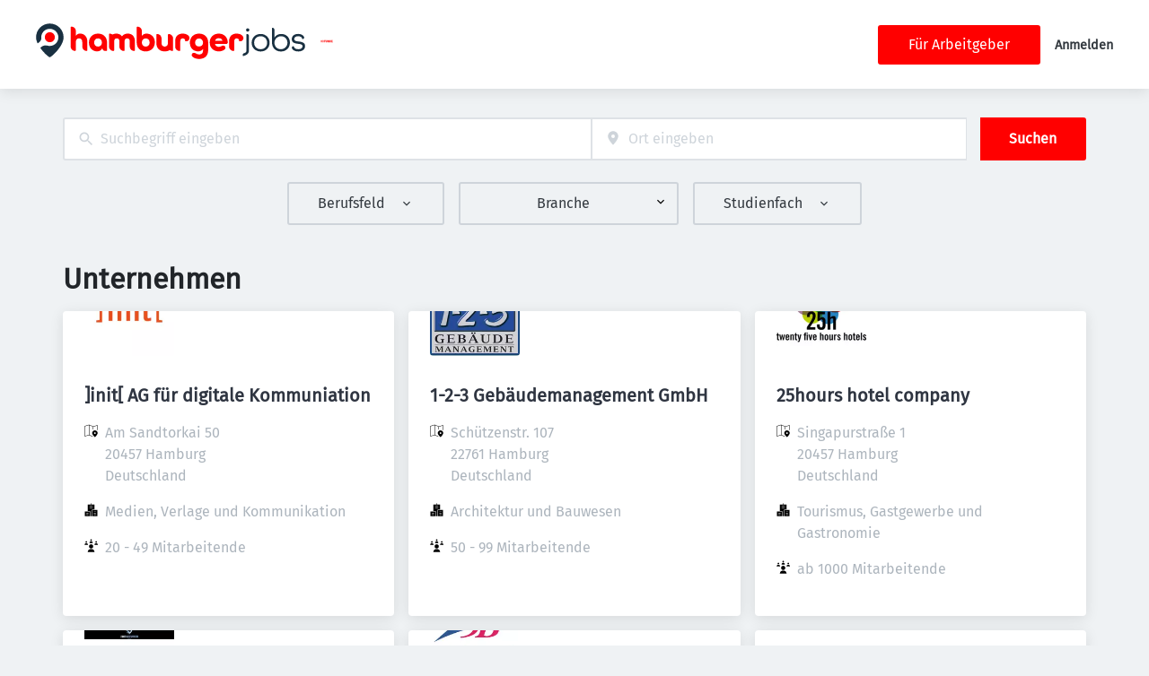

--- FILE ---
content_type: image/svg+xml
request_url: https://hamburgerjobs.de/static/hamburgerjobs/logo.svg
body_size: 3699
content:
<?xml version="1.0" encoding="UTF-8"?>
<svg xmlns="http://www.w3.org/2000/svg" xmlns:xlink="http://www.w3.org/1999/xlink" width="415px" height="55px" viewBox="0 0 418 55" version="1.1">
<g id="surface1">
<path style=" stroke:none;fill-rule:nonzero;fill:rgb(9.803922%,18.82353%,25.490198%);fill-opacity:1;" d="M 21.578125 0 C 9.78125 0 0.210938 9.570312 0.210938 21.367188 C 0.210938 24.449219 1.15625 27.683594 2.640625 30.863281 C 5.171875 29.40625 6.636719 27.648438 7.472656 26.253906 C 8.148438 25.117188 8.40625 23.789062 8.304688 22.46875 C 7.902344 16.976562 10.945312 11.503906 16.464844 9.195312 C 22.476562 6.671875 29.570312 8.984375 32.953125 14.558594 C 36.976562 21.183594 34.53125 29.726562 27.773438 33.273438 C 24.660156 34.914062 21.183594 35.191406 18.03125 34.320312 C 14.894531 33.449219 11.511719 34.027344 8.945312 36.015625 C 8.257812 36.546875 7.554688 37.1875 6.855469 37.96875 C 12.613281 46.0625 20.203125 52.414062 21.515625 52.414062 C 23.660156 52.414062 42.953125 35.503906 42.953125 21.386719 C 42.953125 9.570312 33.386719 0 21.578125 0 Z M 21.578125 0 "/>
<path style=" stroke:none;fill-rule:nonzero;fill:rgb(100%,0%,0%);fill-opacity:1;" d="M 29.378906 21.257812 C 29.378906 16.949219 25.886719 13.457031 21.578125 13.457031 C 17.269531 13.457031 13.777344 16.949219 13.777344 21.257812 C 13.777344 25.566406 17.269531 29.058594 21.578125 29.058594 C 25.886719 29.058594 29.378906 25.566406 29.378906 21.257812 Z M 29.378906 21.257812 "/>
<path style=" stroke:none;fill-rule:nonzero;fill:rgb(100%,0%,0%);fill-opacity:1;" d="M 82.289062 29.773438 C 82.289062 21.332031 88.128906 15.648438 96.46875 15.648438 C 104.8125 15.648438 110.441406 21.121094 110.441406 29.71875 L 110.441406 41.550781 C 110.441406 42.113281 109.980469 42.570312 109.421875 42.570312 L 107.460938 42.570312 C 105.058594 42.570312 103.105469 40.617188 103.105469 38.214844 C 101.722656 41.453125 98.753906 43.257812 94.984375 43.257812 C 89.144531 43.257812 82.289062 38.902344 82.289062 29.765625 Z M 102.472656 29.453125 C 102.472656 25.683594 100.027344 23.082031 96.414062 23.082031 C 92.804688 23.082031 90.363281 25.683594 90.363281 29.453125 C 90.363281 33.21875 92.8125 35.824219 96.414062 35.824219 C 100.015625 35.824219 102.472656 33.21875 102.472656 29.453125 Z M 102.472656 29.453125 "/>
<path style=" stroke:none;fill-rule:nonzero;fill:rgb(100%,0%,0%);fill-opacity:1;" d="M 156.457031 29.1875 L 156.457031 5.875 C 156.457031 5.316406 156.914062 4.859375 157.472656 4.859375 L 157.65625 4.859375 C 161.398438 4.859375 164.433594 7.890625 164.433594 11.632812 L 164.433594 19.203125 C 166.082031 16.867188 168.730469 15.648438 171.867188 15.648438 C 177.816406 15.648438 184.617188 20 184.617188 29.140625 C 184.617188 37.582031 178.777344 43.265625 170.4375 43.265625 C 162.09375 43.265625 156.464844 38.003906 156.464844 29.195312 Z M 176.53125 29.453125 C 176.53125 25.683594 174.085938 23.082031 170.472656 23.082031 C 166.859375 23.082031 164.421875 25.683594 164.421875 29.453125 C 164.421875 33.21875 166.871094 35.824219 170.472656 35.824219 C 174.074219 35.824219 176.53125 33.21875 176.53125 29.453125 Z M 176.53125 29.453125 "/>
<path style=" stroke:none;fill-rule:nonzero;fill:rgb(100%,0%,0%);fill-opacity:1;" d="M 269.710938 29.453125 C 269.710938 21.488281 275.550781 15.648438 283.835938 15.648438 C 292.125 15.648438 297.808594 21.488281 297.808594 29.453125 C 297.808594 30.679688 296.808594 31.679688 295.578125 31.679688 L 277.996094 31.679688 C 278.640625 34.761719 280.96875 36.144531 283.835938 36.144531 C 285.488281 36.144531 286.835938 35.898438 287.832031 35.210938 C 288.722656 34.605469 289.75 34.226562 290.832031 34.226562 C 294.039062 34.226562 295.441406 38.269531 292.929688 40.277344 C 290.554688 42.167969 287.429688 43.257812 283.835938 43.257812 C 275.550781 43.257812 269.710938 37.417969 269.710938 29.453125 Z M 289.621094 26.636719 C 288.714844 23.933594 286.597656 22.761719 283.835938 22.761719 C 281.078125 22.761719 278.949219 23.980469 278.152344 26.636719 Z M 289.621094 26.636719 "/>
<path style=" stroke:none;fill-rule:nonzero;fill:rgb(100%,0%,0%);fill-opacity:1;" d="M 245.234375 45.523438 L 245.335938 45.523438 C 246.59375 45.523438 247.839844 45.90625 248.792969 46.714844 C 249.808594 47.574219 251.359375 47.996094 253.300781 47.996094 C 257.234375 47.996094 259.390625 46.328125 259.390625 41.160156 L 259.390625 39.601562 C 257.722656 41.964844 255.027344 43.210938 251.6875 43.210938 C 246.035156 43.210938 238.929688 39.5 238.929688 29.644531 C 238.929688 21.570312 244.851562 15.648438 253.246094 15.648438 C 261.644531 15.648438 267.464844 21.191406 267.464844 29.910156 L 267.464844 40.890625 C 267.464844 51.066406 261.058594 55 253.359375 55 C 249.058594 55 245.363281 53.808594 242.824219 51.289062 C 240.699219 49.171875 242.238281 45.53125 245.246094 45.53125 Z M 259.378906 29.644531 C 259.378906 25.824219 256.90625 23.183594 253.238281 23.183594 C 249.570312 23.183594 247.097656 25.824219 247.097656 29.644531 C 247.097656 33.46875 249.570312 35.675781 253.238281 35.675781 C 256.90625 35.675781 259.378906 33.46875 259.378906 29.644531 Z M 259.378906 29.644531 "/>
<path style=" stroke:none;fill-rule:nonzero;fill:rgb(100%,0%,0%);fill-opacity:1;" d="M 55.007812 4.8125 L 55.191406 4.8125 C 58.933594 4.8125 61.964844 7.847656 61.964844 11.585938 L 61.964844 19.101562 C 63.5625 16.820312 65.789062 15.601562 68.503906 15.601562 C 74.03125 15.601562 79.925781 19.324219 79.925781 28.929688 L 79.925781 41.507812 C 79.925781 42.066406 79.464844 42.523438 78.90625 42.523438 L 78.722656 42.523438 C 74.984375 42.523438 71.949219 39.488281 71.949219 35.75 L 71.949219 28.921875 C 71.949219 24.777344 69.933594 23.027344 66.953125 23.027344 C 63.972656 23.027344 61.957031 24.886719 61.957031 28.921875 L 61.957031 41.496094 C 61.957031 42.058594 61.5 42.515625 60.941406 42.515625 L 60.757812 42.515625 C 57.015625 42.515625 53.984375 39.480469 53.984375 35.742188 L 53.984375 5.828125 C 53.984375 5.269531 54.441406 4.8125 55 4.8125 Z M 55.007812 4.8125 "/>
<path style=" stroke:none;fill-rule:nonzero;fill:rgb(100%,0%,0%);fill-opacity:1;" d="M 299.878906 27.648438 C 299.878906 19.46875 304.652344 15.648438 311.667969 15.648438 C 315.710938 15.648438 318.980469 16.902344 321.054688 19.542969 C 323.636719 22.851562 321.144531 27.683594 316.957031 27.65625 L 315.5 27.65625 C 315.5 24.144531 313.902344 23.082031 311.675781 23.082031 C 309.449219 23.082031 307.851562 24.144531 307.851562 27.648438 L 307.851562 41.550781 C 307.851562 42.113281 307.394531 42.570312 306.835938 42.570312 L 306.652344 42.570312 C 302.914062 42.570312 299.878906 39.535156 299.878906 35.796875 L 299.878906 27.636719 Z M 299.878906 27.648438 "/>
<path style=" stroke:none;fill-rule:nonzero;fill:rgb(100%,0%,0%);fill-opacity:1;" d="M 142.421875 15.648438 C 138.65625 15.648438 135.574219 17.078125 133.605469 19.847656 C 131.640625 17.085938 128.507812 15.648438 124.785156 15.648438 C 122.558594 15.648438 120.503906 16.105469 118.78125 17.058594 C 117.644531 16.199219 116.234375 15.683594 114.703125 15.683594 L 114.539062 15.683594 C 113.976562 15.683594 113.519531 16.140625 113.519531 16.703125 L 113.519531 35.804688 C 113.519531 39.546875 116.554688 42.578125 120.292969 42.578125 L 120.476562 42.578125 C 121.035156 42.578125 121.496094 42.121094 121.496094 41.5625 L 121.496094 27.8125 C 121.496094 24.308594 123.191406 23.082031 125.582031 23.082031 C 127.976562 23.082031 129.617188 24.300781 129.617188 27.8125 L 129.617188 35.804688 C 129.617188 39.546875 132.652344 42.578125 136.390625 42.578125 L 136.574219 42.578125 C 137.132812 42.578125 137.589844 42.121094 137.589844 41.5625 L 137.589844 27.8125 C 137.589844 24.308594 139.289062 23.082031 141.625 23.082031 C 143.960938 23.082031 145.714844 24.300781 145.714844 27.8125 L 145.714844 35.804688 C 145.714844 39.546875 148.746094 42.578125 152.488281 42.578125 L 152.671875 42.578125 C 153.230469 42.578125 153.6875 42.121094 153.6875 41.5625 L 153.6875 27.8125 C 153.6875 19.371094 148.800781 15.648438 142.433594 15.648438 Z M 142.421875 15.648438 "/>
<path style=" stroke:none;fill-rule:nonzero;fill:rgb(100%,0%,0%);fill-opacity:1;" d="M 212.933594 23.101562 C 212.933594 19.359375 209.898438 16.324219 206.160156 16.324219 L 205.976562 16.324219 C 205.414062 16.324219 204.957031 16.785156 204.957031 17.34375 L 204.957031 29.921875 C 204.957031 34.0625 202.941406 35.8125 199.960938 35.8125 C 196.984375 35.8125 194.964844 34.0625 194.964844 29.921875 L 194.964844 23.089844 C 194.964844 19.351562 191.933594 16.316406 188.191406 16.316406 L 188.007812 16.316406 C 187.449219 16.316406 186.992188 16.773438 186.992188 17.335938 L 186.992188 29.910156 C 186.992188 38.785156 192.199219 43.238281 199.953125 43.238281 C 202.96875 43.238281 205.589844 42.550781 207.679688 41.203125 C 208.808594 42.046875 210.199219 42.550781 211.722656 42.550781 L 211.886719 42.550781 C 212.445312 42.550781 212.90625 42.09375 212.90625 41.535156 L 212.90625 30.507812 C 212.90625 30.304688 212.914062 30.113281 212.914062 29.902344 L 212.914062 23.074219 Z M 212.933594 23.101562 "/>
<path style=" stroke:none;fill-rule:nonzero;fill:rgb(100%,0%,0%);fill-opacity:1;" d="M 216.160156 27.648438 C 216.160156 19.46875 220.933594 15.648438 227.949219 15.648438 C 231.988281 15.648438 235.261719 16.902344 237.335938 19.542969 C 239.917969 22.851562 237.425781 27.683594 233.238281 27.65625 L 231.777344 27.65625 C 231.777344 24.144531 230.183594 23.082031 227.957031 23.082031 C 225.730469 23.082031 224.132812 24.144531 224.132812 27.648438 L 224.132812 41.550781 C 224.132812 42.113281 223.675781 42.570312 223.117188 42.570312 L 222.933594 42.570312 C 219.191406 42.570312 216.160156 39.535156 216.160156 35.796875 L 216.160156 27.636719 Z M 216.160156 27.648438 "/>
<path style=" stroke:none;fill-rule:nonzero;fill:rgb(9.803922%,18.82353%,25.490198%);fill-opacity:1;" d="M 326.820312 41.371094 C 326.820312 44.148438 325.964844 44.980469 324.296875 45.632812 L 322.65625 46.292969 C 321.253906 46.859375 320.585938 48.472656 321.183594 49.867188 L 321.292969 50.125 C 321.4375 50.460938 321.824219 50.617188 322.164062 50.488281 L 325.472656 49.207031 C 329.027344 47.796875 330.679688 45.402344 330.679688 41.679688 L 330.679688 19.296875 C 330.679688 17.609375 329.3125 16.253906 327.636719 16.253906 L 327.507812 16.253906 C 327.128906 16.253906 326.828125 16.554688 326.828125 16.929688 L 326.828125 41.378906 Z M 326.820312 41.371094 "/>
<path style=" stroke:none;fill-rule:nonzero;fill:rgb(9.803922%,18.82353%,25.490198%);fill-opacity:1;" d="M 328.734375 7.433594 C 327.257812 7.433594 326.195312 8.507812 326.195312 9.972656 C 326.195312 11.441406 327.269531 12.511719 328.734375 12.511719 C 330.203125 12.511719 331.273438 11.441406 331.273438 9.972656 C 331.273438 8.507812 330.203125 7.433594 328.734375 7.433594 Z M 328.734375 7.433594 "/>
<path style=" stroke:none;fill-rule:nonzero;fill:rgb(9.803922%,18.82353%,25.490198%);fill-opacity:1;" d="M 348.800781 16.179688 C 340.726562 16.179688 334.859375 21.917969 334.859375 29.808594 C 334.859375 37.703125 340.726562 43.441406 348.800781 43.441406 C 356.875 43.441406 362.742188 37.703125 362.742188 29.808594 C 362.742188 21.917969 356.875 16.179688 348.800781 16.179688 Z M 348.800781 39.894531 C 342.859375 39.894531 338.71875 35.75 338.71875 29.808594 C 338.71875 23.871094 342.859375 19.726562 348.800781 19.726562 C 354.742188 19.726562 358.882812 23.871094 358.882812 29.808594 C 358.882812 35.75 354.742188 39.894531 348.800781 39.894531 Z M 348.800781 39.894531 "/>
<path style=" stroke:none;fill-rule:nonzero;fill:rgb(9.803922%,18.82353%,25.490198%);fill-opacity:1;" d="M 380.855469 16.179688 C 376.210938 16.179688 372.296875 18.277344 370.25 21.835938 L 370.25 9.617188 C 370.25 7.929688 368.886719 6.574219 367.207031 6.574219 L 367.125 6.574219 C 366.75 6.574219 366.445312 6.875 366.445312 7.25 L 366.445312 29.664062 C 366.445312 37.785156 372.140625 43.449219 380.289062 43.449219 C 388.4375 43.449219 394.285156 37.675781 394.285156 29.710938 C 394.285156 21.742188 388.640625 16.179688 380.855469 16.179688 Z M 380.335938 39.894531 C 374.402344 39.894531 370.261719 35.75 370.25 29.808594 C 370.25 24.21875 374.75 19.71875 380.34375 19.71875 C 386.273438 19.71875 390.417969 23.859375 390.425781 29.800781 C 390.425781 35.390625 385.925781 39.894531 380.335938 39.894531 Z M 380.335938 39.894531 "/>
<path style=" stroke:none;fill-rule:nonzero;fill:rgb(9.803922%,18.82353%,25.490198%);fill-opacity:1;" d="M 408.035156 27.929688 L 407.539062 27.867188 C 404.011719 27.417969 400.960938 27.023438 400.960938 24.070312 C 400.960938 21.414062 403.40625 19.636719 407.054688 19.636719 C 410.382812 19.636719 412.746094 21.074219 413.234375 23.394531 C 413.324219 23.832031 413.691406 24.136719 414.121094 24.136719 C 414.964844 24.136719 415.726562 23.703125 416.15625 22.980469 C 416.589844 22.265625 416.617188 21.394531 416.222656 20.660156 C 414.691406 17.785156 411.371094 16.132812 407.109375 16.132812 C 401.058594 16.132812 397.15625 19.371094 397.15625 24.382812 C 397.15625 30.257812 402.691406 30.9375 407.148438 31.488281 L 407.320312 31.503906 C 410.867188 31.953125 413.9375 32.339844 413.9375 35.253906 C 413.9375 38.171875 411.28125 39.902344 407.164062 39.902344 C 403.488281 39.902344 400.988281 38.445312 400.484375 35.996094 C 400.382812 35.519531 399.988281 35.191406 399.527344 35.191406 C 398.6875 35.191406 397.925781 35.621094 397.496094 36.355469 C 397.0625 37.089844 397.046875 37.96875 397.457031 38.71875 C 399.097656 41.699219 402.636719 43.402344 407.183594 43.402344 C 413.546875 43.402344 417.816406 40.03125 417.816406 35 C 417.816406 29.1875 411.949219 28.425781 408.0625 27.929688 Z M 408.035156 27.929688 "/>
</g>
</svg>
